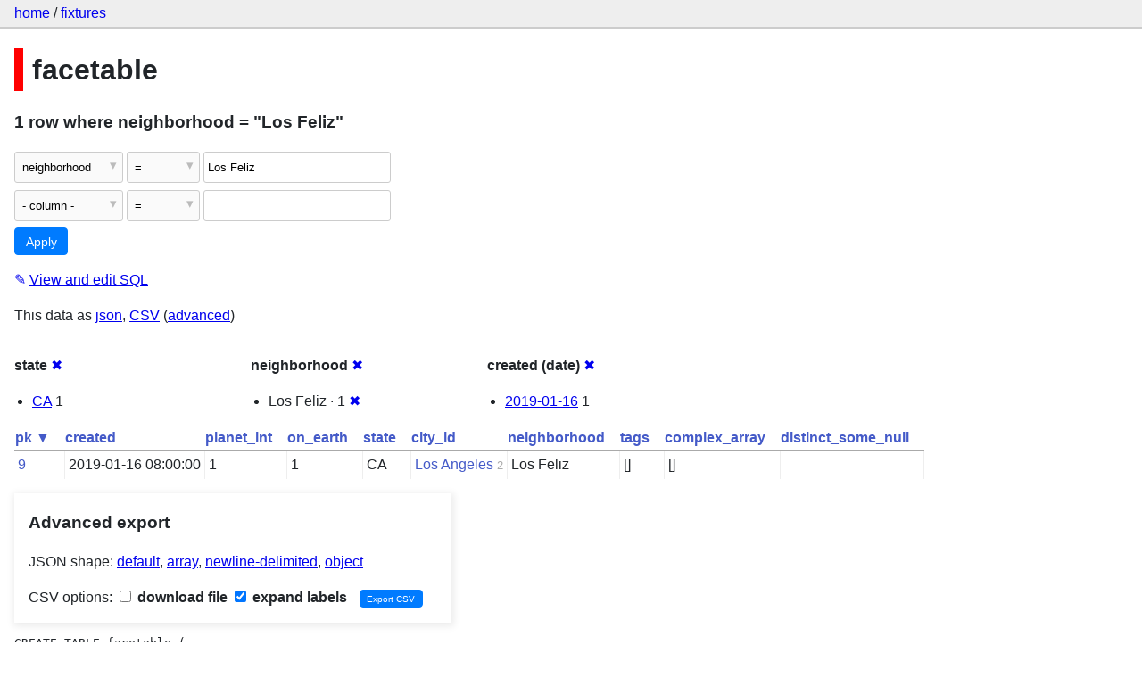

--- FILE ---
content_type: text/html; charset=utf-8
request_url: https://datasette-public.vercel.app/fixtures/facetable?_facet=state&_facet=neighborhood&_facet=created&neighborhood=Los+Feliz&_facet_date=created
body_size: 3008
content:
<!DOCTYPE html>
<html>
<head>
    <title>fixtures: facetable: 1 row
    where where neighborhood = &#34;Los Feliz&#34;</title>
    <link rel="stylesheet" href="/-/static/app.css?4434ab">
    <meta name="viewport" content="width=device-width, initial-scale=1, shrink-to-fit=no">




<style>
@media only screen and (max-width: 576px) {

    .rows-and-columns td:nth-of-type(1):before { content: "pk"; }

    .rows-and-columns td:nth-of-type(2):before { content: "created"; }

    .rows-and-columns td:nth-of-type(3):before { content: "planet_int"; }

    .rows-and-columns td:nth-of-type(4):before { content: "on_earth"; }

    .rows-and-columns td:nth-of-type(5):before { content: "state"; }

    .rows-and-columns td:nth-of-type(6):before { content: "city_id"; }

    .rows-and-columns td:nth-of-type(7):before { content: "neighborhood"; }

    .rows-and-columns td:nth-of-type(8):before { content: "tags"; }

    .rows-and-columns td:nth-of-type(9):before { content: "complex_array"; }

    .rows-and-columns td:nth-of-type(10):before { content: "distinct_some_null"; }

}
</style>

</head>
<body class="table db-fixtures table-facetable">

<nav class="hd">
    <p class="crumbs">
        <a href="/">home</a> /
        <a href="/fixtures">fixtures</a>
    </p>
    
</nav>

<div class="bd">


<h1 style="padding-left: 10px; border-left: 10px solid #ff0000">facetable</h1>





    <h3>1 row
        where neighborhood = &#34;Los Feliz&#34;
    </h3>


<form class="filters" action="/fixtures/facetable" method="get">
    
    
        <div class="filter-row">
            <div class="select-wrapper">
                <select name="_filter_column_1">
                    <option value="">- remove filter -</option>
                    
                          <option>pk</option>
                    
                          <option>created</option>
                    
                          <option>planet_int</option>
                    
                          <option>on_earth</option>
                    
                          <option>state</option>
                    
                          <option>city_id</option>
                    
                          <option selected>neighborhood</option>
                    
                          <option>tags</option>
                    
                          <option>complex_array</option>
                    
                          <option>distinct_some_null</option>
                    
                </select>
            </div><div class="select-wrapper filter-op">
                <select name="_filter_op_1">
                    
                        <option value="exact" selected>=</option>
                    
                        <option value="not">!=</option>
                    
                        <option value="contains">contains</option>
                    
                        <option value="endswith">ends with</option>
                    
                        <option value="startswith">starts with</option>
                    
                        <option value="gt">&gt;</option>
                    
                        <option value="gte">≥</option>
                    
                        <option value="lt">&lt;</option>
                    
                        <option value="lte">≤</option>
                    
                        <option value="like">like</option>
                    
                        <option value="glob">glob</option>
                    
                        <option value="in">in</option>
                    
                        <option value="notin">not in</option>
                    
                        <option value="arraycontains">array contains</option>
                    
                        <option value="date">date</option>
                    
                        <option value="isnull__1">is null</option>
                    
                        <option value="notnull__1">is not null</option>
                    
                        <option value="isblank__1">is blank</option>
                    
                        <option value="notblank__1">is not blank</option>
                    
                </select>
            </div><input type="text" name="_filter_value_1" class="filter-value" value="Los Feliz">
        </div>
    
    <div class="filter-row">
        <div class="select-wrapper">
            <select name="_filter_column">
                <option value="">- column -</option>
                
                      <option>pk</option>
                
                      <option>created</option>
                
                      <option>planet_int</option>
                
                      <option>on_earth</option>
                
                      <option>state</option>
                
                      <option>city_id</option>
                
                      <option>neighborhood</option>
                
                      <option>tags</option>
                
                      <option>complex_array</option>
                
                      <option>distinct_some_null</option>
                
            </select>
        </div><div class="select-wrapper filter-op">
            <select name="_filter_op">
                
                    <option value="exact">=</option>
                
                    <option value="not">!=</option>
                
                    <option value="contains">contains</option>
                
                    <option value="endswith">ends with</option>
                
                    <option value="startswith">starts with</option>
                
                    <option value="gt">&gt;</option>
                
                    <option value="gte">≥</option>
                
                    <option value="lt">&lt;</option>
                
                    <option value="lte">≤</option>
                
                    <option value="like">like</option>
                
                    <option value="glob">glob</option>
                
                    <option value="in">in</option>
                
                    <option value="notin">not in</option>
                
                    <option value="arraycontains">array contains</option>
                
                    <option value="date">date</option>
                
                    <option value="isnull__1">is null</option>
                
                    <option value="notnull__1">is not null</option>
                
                    <option value="isblank__1">is blank</option>
                
                    <option value="notblank__1">is not blank</option>
                
            </select>
        </div><input type="text" name="_filter_value" class="filter-value">
    </div>
    <div class="filter-row">
        
            <div class="select-wrapper small-screen-only">
                <select name="_sort" id="sort_by">
                    <option value="">Sort...</option>
                    
                        
                            <option value="pk" selected>Sort by pk</option>
                        
                    
                        
                            <option value="created">Sort by created</option>
                        
                    
                        
                            <option value="planet_int">Sort by planet_int</option>
                        
                    
                        
                            <option value="on_earth">Sort by on_earth</option>
                        
                    
                        
                            <option value="state">Sort by state</option>
                        
                    
                        
                            <option value="city_id">Sort by city_id</option>
                        
                    
                        
                            <option value="neighborhood">Sort by neighborhood</option>
                        
                    
                        
                            <option value="tags">Sort by tags</option>
                        
                    
                        
                            <option value="complex_array">Sort by complex_array</option>
                        
                    
                        
                            <option value="distinct_some_null">Sort by distinct_some_null</option>
                        
                    
                </select>
            </div>
            <label class="sort_by_desc small-screen-only"><input type="checkbox" name="_sort_by_desc"> descending</label>
        
        
            <input type="hidden" name="_facet" value="state">
        
            <input type="hidden" name="_facet" value="neighborhood">
        
            <input type="hidden" name="_facet" value="created">
        
        
        <input type="submit" value="Apply">
    </div>
</form>




    <p><a class="not-underlined" title="select pk, created, planet_int, on_earth, state, city_id, neighborhood, tags, complex_array, distinct_some_null from facetable where &#34;neighborhood&#34; = :p0 order by pk limit 101" href="/fixtures?sql=select+pk%2C+created%2C+planet_int%2C+on_earth%2C+state%2C+city_id%2C+neighborhood%2C+tags%2C+complex_array%2C+distinct_some_null+from+facetable+where+%22neighborhood%22+%3D+%3Ap0+order+by+pk+limit+101&amp;p0=Los+Feliz">&#x270e; <span class="underlined">View and edit SQL</span></a></p>


<p class="export-links">This data as <a href="/fixtures/facetable.json?_facet=state&amp;_facet=neighborhood&amp;_facet=created&amp;neighborhood=Los Feliz&amp;_facet_date=created&amp;_labels=on">json</a>, <a href="/fixtures/facetable.csv?_facet=state&amp;_facet=neighborhood&amp;_facet=created&amp;neighborhood=Los Feliz&amp;_facet_date=created&amp;_labels=on&amp;_size=max">CSV</a> (<a href="#export">advanced</a>)</p>






    <div class="facet-results">
        
            <div class="facet-info facet-fixtures-facetable-state" id="facet-state">
                <p class="facet-info-name">
                    <strong>state</strong>
                    
                        <a href="/fixtures/facetable?_facet=neighborhood&amp;_facet=created&amp;neighborhood=Los+Feliz&amp;_facet_date=created" class="cross">&#x2716;</a>
                    
                </p>
                <ul>
                    
                        
                            <li><a href="https://datasette-public.vercel.app/fixtures/facetable?_facet=state&amp;_facet=neighborhood&amp;_facet=created&amp;neighborhood=Los+Feliz&amp;_facet_date=created&amp;state=CA">CA</a> 1</li>
                        
                    
                    
                </ul>
            </div>
        
            <div class="facet-info facet-fixtures-facetable-neighborhood" id="facet-neighborhood">
                <p class="facet-info-name">
                    <strong>neighborhood</strong>
                    
                        <a href="/fixtures/facetable?_facet=state&amp;_facet=created&amp;neighborhood=Los+Feliz&amp;_facet_date=created" class="cross">&#x2716;</a>
                    
                </p>
                <ul>
                    
                        
                            <li>Los Feliz &middot; 1 <a href="https://datasette-public.vercel.app/fixtures/facetable?_facet=state&amp;_facet=neighborhood&amp;_facet=created&amp;_facet_date=created" class="cross">&#x2716;</a></li>
                        
                    
                    
                </ul>
            </div>
        
            <div class="facet-info facet-fixtures-facetable-created" id="facet-created">
                <p class="facet-info-name">
                    <strong>created (date)</strong>
                    
                        <a href="/fixtures/facetable?_facet=state&amp;_facet=neighborhood&amp;_facet=created&amp;neighborhood=Los+Feliz" class="cross">&#x2716;</a>
                    
                </p>
                <ul>
                    
                        
                            <li><a href="https://datasette-public.vercel.app/fixtures/facetable?_facet=state&amp;_facet=neighborhood&amp;_facet=created&amp;neighborhood=Los+Feliz&amp;_facet_date=created&amp;created__date=2019-01-16">2019-01-16</a> 1</li>
                        
                    
                    
                </ul>
            </div>
        
    </div>



    <table class="rows-and-columns">
        <thead>
            <tr>
                
                    <th class="col-pk" scope="col">
                        
                            
                                <a href="/fixtures/facetable?_facet=state&amp;_facet=neighborhood&amp;_facet=created&amp;neighborhood=Los+Feliz&amp;_facet_date=created&amp;_sort_desc=pk" rel="nofollow">pk&nbsp;▼</a>
                            
                        
                    </th>
                
                    <th class="col-created" scope="col">
                        
                            
                                <a href="/fixtures/facetable?_facet=state&amp;_facet=neighborhood&amp;_facet=created&amp;neighborhood=Los+Feliz&amp;_facet_date=created&amp;_sort=created" rel="nofollow">created</a>
                            
                        
                    </th>
                
                    <th class="col-planet_int" scope="col">
                        
                            
                                <a href="/fixtures/facetable?_facet=state&amp;_facet=neighborhood&amp;_facet=created&amp;neighborhood=Los+Feliz&amp;_facet_date=created&amp;_sort=planet_int" rel="nofollow">planet_int</a>
                            
                        
                    </th>
                
                    <th class="col-on_earth" scope="col">
                        
                            
                                <a href="/fixtures/facetable?_facet=state&amp;_facet=neighborhood&amp;_facet=created&amp;neighborhood=Los+Feliz&amp;_facet_date=created&amp;_sort=on_earth" rel="nofollow">on_earth</a>
                            
                        
                    </th>
                
                    <th class="col-state" scope="col">
                        
                            
                                <a href="/fixtures/facetable?_facet=state&amp;_facet=neighborhood&amp;_facet=created&amp;neighborhood=Los+Feliz&amp;_facet_date=created&amp;_sort=state" rel="nofollow">state</a>
                            
                        
                    </th>
                
                    <th class="col-city_id" scope="col">
                        
                            
                                <a href="/fixtures/facetable?_facet=state&amp;_facet=neighborhood&amp;_facet=created&amp;neighborhood=Los+Feliz&amp;_facet_date=created&amp;_sort=city_id" rel="nofollow">city_id</a>
                            
                        
                    </th>
                
                    <th class="col-neighborhood" scope="col">
                        
                            
                                <a href="/fixtures/facetable?_facet=state&amp;_facet=neighborhood&amp;_facet=created&amp;neighborhood=Los+Feliz&amp;_facet_date=created&amp;_sort=neighborhood" rel="nofollow">neighborhood</a>
                            
                        
                    </th>
                
                    <th class="col-tags" scope="col">
                        
                            
                                <a href="/fixtures/facetable?_facet=state&amp;_facet=neighborhood&amp;_facet=created&amp;neighborhood=Los+Feliz&amp;_facet_date=created&amp;_sort=tags" rel="nofollow">tags</a>
                            
                        
                    </th>
                
                    <th class="col-complex_array" scope="col">
                        
                            
                                <a href="/fixtures/facetable?_facet=state&amp;_facet=neighborhood&amp;_facet=created&amp;neighborhood=Los+Feliz&amp;_facet_date=created&amp;_sort=complex_array" rel="nofollow">complex_array</a>
                            
                        
                    </th>
                
                    <th class="col-distinct_some_null" scope="col">
                        
                            
                                <a href="/fixtures/facetable?_facet=state&amp;_facet=neighborhood&amp;_facet=created&amp;neighborhood=Los+Feliz&amp;_facet_date=created&amp;_sort=distinct_some_null" rel="nofollow">distinct_some_null</a>
                            
                        
                    </th>
                
            </tr>
        </thead>
        <tbody>
        
            <tr>
                
                    <td class="col-pk"><a href="/fixtures/facetable/9">9</a></td>
                
                    <td class="col-created">2019-01-16 08:00:00</td>
                
                    <td class="col-planet_int">1</td>
                
                    <td class="col-on_earth">1</td>
                
                    <td class="col-state">CA</td>
                
                    <td class="col-city_id"><a href="/fixtures/facet_cities/2">Los Angeles</a>&nbsp;<em>2</em></td>
                
                    <td class="col-neighborhood">Los Feliz</td>
                
                    <td class="col-tags">[]</td>
                
                    <td class="col-complex_array">[]</td>
                
                    <td class="col-distinct_some_null">&nbsp;</td>
                
            </tr>
        
        </tbody>
    </table>





    <div id="export" class="advanced-export">
        <h3>Advanced export</h3>
        <p>JSON shape:
            <a href="/fixtures/facetable.json?_facet=state&amp;_facet=neighborhood&amp;_facet=created&amp;neighborhood=Los Feliz&amp;_facet_date=created&amp;_labels=on">default</a>,
            <a href="/fixtures/facetable.json?_facet=state&amp;_facet=neighborhood&amp;_facet=created&amp;neighborhood=Los Feliz&amp;_facet_date=created&amp;_labels=on&amp;_shape=array">array</a>,
            <a href="/fixtures/facetable.json?_facet=state&amp;_facet=neighborhood&amp;_facet=created&amp;neighborhood=Los Feliz&amp;_facet_date=created&amp;_labels=on&amp;_shape=array&amp;_nl=on">newline-delimited</a>,
                <a href="/fixtures/facetable.json?_facet=state&amp;_facet=neighborhood&amp;_facet=created&amp;neighborhood=Los Feliz&amp;_facet_date=created&amp;_labels=on&amp;_shape=object">object</a>
            
        </p>
        <form action="/fixtures/facetable.csv" method="get">
            <p>
                CSV options:
                <label><input type="checkbox" name="_dl"> download file</label>
                <label><input type="checkbox" name="_labels" checked> expand labels</label>
                
                <input type="submit" value="Export CSV">
                
                    <input type="hidden" name="neighborhood" value="Los Feliz">
                
                    <input type="hidden" name="_facet_date" value="created">
                
                    <input type="hidden" name="_size" value="max">
                
            </p>
        </form>
    </div>



    <pre class="wrapped-sql">CREATE TABLE facetable (
    pk integer primary key,
    created text,
    planet_int integer,
    on_earth integer,
    state text,
    city_id integer,
    neighborhood text,
    tags text,
    complex_array text,
    distinct_some_null,
    FOREIGN KEY (&#34;city_id&#34;) REFERENCES [facet_cities](id)
);</pre>





</div>

<div class="ft">Powered by <a href="https://github.com/simonw/datasette" title="Datasette v0.39">Datasette</a>
&middot; Query took 17.927ms

    
    
    
</div>




</body>
</html>